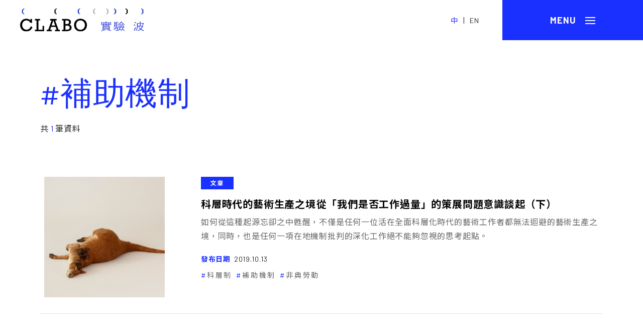

--- FILE ---
content_type: text/html; charset=UTF-8
request_url: https://mag.clab.org.tw/tag/%E8%A3%9C%E5%8A%A9%E6%A9%9F%E5%88%B6/
body_size: 9373
content:
<!DOCTYPE html PUBLIC "-//W3C//DTD XHTML 1.0 Transitional//EN" "http://www.w3.org/TR/xhtml1/DTD/xhtml1-transitional.dtd">
<html xmlns="http://www.w3.org/1999/xhtml">
<head>
    <meta charset="UTF-8" />
   
    <title>
	補助機制 彙整 | CLABO實驗波CLABO實驗波	</title>	
	<meta name="apple-mobile-web-app-capable" content="yes">
	<meta http-equiv="x-ua-compatible" content="ie=edge">
    <meta name="viewport" content="width=device-width, initial-scale=1.0, user-scalable=no">
		<!-- css -->
    <link rel="stylesheet" type="text/css" href="https://mag.clab.org.tw/wp-content/themes/clab/dist/css/font-awesome.min.css">
    <link rel="stylesheet" type="text/css" href="https://mag.clab.org.tw/wp-content/themes/clab/dist/css/slick.css">
    <link rel="stylesheet" type="text/css" href="https://mag.clab.org.tw/wp-content/themes/clab/dist/css/simplebar.css">
    <link rel="stylesheet" type="text/css" href="https://mag.clab.org.tw/wp-content/themes/clab/dist/css/main.css">
    <link rel="shortcut icon" href="https://mag.clab.org.tw/wp-content/themes/clab/dist/image/clabo_logo_tab.ico" type="image/x-icon" />
	<link rel="apple-touch-icon" href="https://mag.clab.org.tw/wp-content/themes/clab/dist/image/touch-icon/clabo_iconforios-40.png">
	<link rel="apple-touch-icon" sizes="76x76" href="https://mag.clab.org.tw/wp-content/themes/clab/dist/image/touch-icon/clabo_iconforios-76.png">
	<link rel="apple-touch-icon" sizes="120x120" href="https://mag.clab.org.tw/wp-content/themes/clab/dist/image/touch-icon/clabo_iconforios-120.png">
	<link rel="apple-touch-icon" sizes="152x152" href="https://mag.clab.org.tw/wp-content/themes/clab/dist/image/touch-icon/clabo_iconforios-152.png">
	<meta name='robots' content='index, follow, max-image-preview:large, max-snippet:-1, max-video-preview:-1' />
	<style>img:is([sizes="auto" i], [sizes^="auto," i]) { contain-intrinsic-size: 3000px 1500px }</style>
	
	<!-- This site is optimized with the Yoast SEO plugin v26.6 - https://yoast.com/wordpress/plugins/seo/ -->
	<link rel="canonical" href="https://mag.clab.org.tw/tag/補助機制/" />
	<meta property="og:locale" content="zh_TW" />
	<meta property="og:type" content="article" />
	<meta property="og:title" content="補助機制 彙整 | CLABO實驗波" />
	<meta property="og:url" content="https://mag.clab.org.tw/tag/補助機制/" />
	<meta property="og:site_name" content="CLABO實驗波" />
	<meta name="twitter:card" content="summary_large_image" />
	<script type="application/ld+json" class="yoast-schema-graph">{"@context":"https://schema.org","@graph":[{"@type":"CollectionPage","@id":"https://mag.clab.org.tw/tag/%e8%a3%9c%e5%8a%a9%e6%a9%9f%e5%88%b6/","url":"https://mag.clab.org.tw/tag/%e8%a3%9c%e5%8a%a9%e6%a9%9f%e5%88%b6/","name":"補助機制 彙整 | CLABO實驗波","isPartOf":{"@id":"https://mag.clab.org.tw/#website"},"breadcrumb":{"@id":"https://mag.clab.org.tw/tag/%e8%a3%9c%e5%8a%a9%e6%a9%9f%e5%88%b6/#breadcrumb"},"inLanguage":"zh-TW"},{"@type":"BreadcrumbList","@id":"https://mag.clab.org.tw/tag/%e8%a3%9c%e5%8a%a9%e6%a9%9f%e5%88%b6/#breadcrumb","itemListElement":[{"@type":"ListItem","position":1,"name":"首頁","item":"https://mag.clab.org.tw/"},{"@type":"ListItem","position":2,"name":"補助機制"}]},{"@type":"WebSite","@id":"https://mag.clab.org.tw/#website","url":"https://mag.clab.org.tw/","name":"CLABO實驗波","description":"","publisher":{"@id":"https://mag.clab.org.tw/#organization"},"potentialAction":[{"@type":"SearchAction","target":{"@type":"EntryPoint","urlTemplate":"https://mag.clab.org.tw/?s={search_term_string}"},"query-input":{"@type":"PropertyValueSpecification","valueRequired":true,"valueName":"search_term_string"}}],"inLanguage":"zh-TW"},{"@type":"Organization","@id":"https://mag.clab.org.tw/#organization","name":"CLABO實驗波","url":"https://mag.clab.org.tw/","logo":{"@type":"ImageObject","inLanguage":"zh-TW","@id":"https://mag.clab.org.tw/#/schema/logo/image/","url":"https://mag.clab.org.tw/wp-content/uploads/2021/02/clabo_iconforSEO-04.png","contentUrl":"https://mag.clab.org.tw/wp-content/uploads/2021/02/clabo_iconforSEO-04.png","width":153,"height":153,"caption":"CLABO實驗波"},"image":{"@id":"https://mag.clab.org.tw/#/schema/logo/image/"},"sameAs":["https://www.facebook.com/TCCLAB.ORG","https://www.instagram.com/taiwancontemporaryculturelab/","https://www.youtube.com/channel/UCLjxcL20jZI8MCnZzzVIBoQ/featured"]}]}</script>
	<!-- / Yoast SEO plugin. -->


<link rel='dns-prefetch' href='//www.googletagmanager.com' />
<link rel="alternate" type="application/rss+xml" title="訂閱《CLABO實驗波》&raquo; 標籤〈補助機制〉的資訊提供" href="https://mag.clab.org.tw/tag/%e8%a3%9c%e5%8a%a9%e6%a9%9f%e5%88%b6/feed/" />
<script type="text/javascript">
/* <![CDATA[ */
window._wpemojiSettings = {"baseUrl":"https:\/\/s.w.org\/images\/core\/emoji\/16.0.1\/72x72\/","ext":".png","svgUrl":"https:\/\/s.w.org\/images\/core\/emoji\/16.0.1\/svg\/","svgExt":".svg","source":{"concatemoji":"https:\/\/mag.clab.org.tw\/wp-includes\/js\/wp-emoji-release.min.js?ver=6.8.3"}};
/*! This file is auto-generated */
!function(s,n){var o,i,e;function c(e){try{var t={supportTests:e,timestamp:(new Date).valueOf()};sessionStorage.setItem(o,JSON.stringify(t))}catch(e){}}function p(e,t,n){e.clearRect(0,0,e.canvas.width,e.canvas.height),e.fillText(t,0,0);var t=new Uint32Array(e.getImageData(0,0,e.canvas.width,e.canvas.height).data),a=(e.clearRect(0,0,e.canvas.width,e.canvas.height),e.fillText(n,0,0),new Uint32Array(e.getImageData(0,0,e.canvas.width,e.canvas.height).data));return t.every(function(e,t){return e===a[t]})}function u(e,t){e.clearRect(0,0,e.canvas.width,e.canvas.height),e.fillText(t,0,0);for(var n=e.getImageData(16,16,1,1),a=0;a<n.data.length;a++)if(0!==n.data[a])return!1;return!0}function f(e,t,n,a){switch(t){case"flag":return n(e,"\ud83c\udff3\ufe0f\u200d\u26a7\ufe0f","\ud83c\udff3\ufe0f\u200b\u26a7\ufe0f")?!1:!n(e,"\ud83c\udde8\ud83c\uddf6","\ud83c\udde8\u200b\ud83c\uddf6")&&!n(e,"\ud83c\udff4\udb40\udc67\udb40\udc62\udb40\udc65\udb40\udc6e\udb40\udc67\udb40\udc7f","\ud83c\udff4\u200b\udb40\udc67\u200b\udb40\udc62\u200b\udb40\udc65\u200b\udb40\udc6e\u200b\udb40\udc67\u200b\udb40\udc7f");case"emoji":return!a(e,"\ud83e\udedf")}return!1}function g(e,t,n,a){var r="undefined"!=typeof WorkerGlobalScope&&self instanceof WorkerGlobalScope?new OffscreenCanvas(300,150):s.createElement("canvas"),o=r.getContext("2d",{willReadFrequently:!0}),i=(o.textBaseline="top",o.font="600 32px Arial",{});return e.forEach(function(e){i[e]=t(o,e,n,a)}),i}function t(e){var t=s.createElement("script");t.src=e,t.defer=!0,s.head.appendChild(t)}"undefined"!=typeof Promise&&(o="wpEmojiSettingsSupports",i=["flag","emoji"],n.supports={everything:!0,everythingExceptFlag:!0},e=new Promise(function(e){s.addEventListener("DOMContentLoaded",e,{once:!0})}),new Promise(function(t){var n=function(){try{var e=JSON.parse(sessionStorage.getItem(o));if("object"==typeof e&&"number"==typeof e.timestamp&&(new Date).valueOf()<e.timestamp+604800&&"object"==typeof e.supportTests)return e.supportTests}catch(e){}return null}();if(!n){if("undefined"!=typeof Worker&&"undefined"!=typeof OffscreenCanvas&&"undefined"!=typeof URL&&URL.createObjectURL&&"undefined"!=typeof Blob)try{var e="postMessage("+g.toString()+"("+[JSON.stringify(i),f.toString(),p.toString(),u.toString()].join(",")+"));",a=new Blob([e],{type:"text/javascript"}),r=new Worker(URL.createObjectURL(a),{name:"wpTestEmojiSupports"});return void(r.onmessage=function(e){c(n=e.data),r.terminate(),t(n)})}catch(e){}c(n=g(i,f,p,u))}t(n)}).then(function(e){for(var t in e)n.supports[t]=e[t],n.supports.everything=n.supports.everything&&n.supports[t],"flag"!==t&&(n.supports.everythingExceptFlag=n.supports.everythingExceptFlag&&n.supports[t]);n.supports.everythingExceptFlag=n.supports.everythingExceptFlag&&!n.supports.flag,n.DOMReady=!1,n.readyCallback=function(){n.DOMReady=!0}}).then(function(){return e}).then(function(){var e;n.supports.everything||(n.readyCallback(),(e=n.source||{}).concatemoji?t(e.concatemoji):e.wpemoji&&e.twemoji&&(t(e.twemoji),t(e.wpemoji)))}))}((window,document),window._wpemojiSettings);
/* ]]> */
</script>
<style id='wp-emoji-styles-inline-css' type='text/css'>

	img.wp-smiley, img.emoji {
		display: inline !important;
		border: none !important;
		box-shadow: none !important;
		height: 1em !important;
		width: 1em !important;
		margin: 0 0.07em !important;
		vertical-align: -0.1em !important;
		background: none !important;
		padding: 0 !important;
	}
</style>
<link rel='stylesheet' id='wp-block-library-css' href='https://mag.clab.org.tw/wp-includes/css/dist/block-library/style.min.css?ver=6.8.3' type='text/css' media='all' />
<style id='classic-theme-styles-inline-css' type='text/css'>
/*! This file is auto-generated */
.wp-block-button__link{color:#fff;background-color:#32373c;border-radius:9999px;box-shadow:none;text-decoration:none;padding:calc(.667em + 2px) calc(1.333em + 2px);font-size:1.125em}.wp-block-file__button{background:#32373c;color:#fff;text-decoration:none}
</style>
<style id='global-styles-inline-css' type='text/css'>
:root{--wp--preset--aspect-ratio--square: 1;--wp--preset--aspect-ratio--4-3: 4/3;--wp--preset--aspect-ratio--3-4: 3/4;--wp--preset--aspect-ratio--3-2: 3/2;--wp--preset--aspect-ratio--2-3: 2/3;--wp--preset--aspect-ratio--16-9: 16/9;--wp--preset--aspect-ratio--9-16: 9/16;--wp--preset--color--black: #000000;--wp--preset--color--cyan-bluish-gray: #abb8c3;--wp--preset--color--white: #ffffff;--wp--preset--color--pale-pink: #f78da7;--wp--preset--color--vivid-red: #cf2e2e;--wp--preset--color--luminous-vivid-orange: #ff6900;--wp--preset--color--luminous-vivid-amber: #fcb900;--wp--preset--color--light-green-cyan: #7bdcb5;--wp--preset--color--vivid-green-cyan: #00d084;--wp--preset--color--pale-cyan-blue: #8ed1fc;--wp--preset--color--vivid-cyan-blue: #0693e3;--wp--preset--color--vivid-purple: #9b51e0;--wp--preset--gradient--vivid-cyan-blue-to-vivid-purple: linear-gradient(135deg,rgba(6,147,227,1) 0%,rgb(155,81,224) 100%);--wp--preset--gradient--light-green-cyan-to-vivid-green-cyan: linear-gradient(135deg,rgb(122,220,180) 0%,rgb(0,208,130) 100%);--wp--preset--gradient--luminous-vivid-amber-to-luminous-vivid-orange: linear-gradient(135deg,rgba(252,185,0,1) 0%,rgba(255,105,0,1) 100%);--wp--preset--gradient--luminous-vivid-orange-to-vivid-red: linear-gradient(135deg,rgba(255,105,0,1) 0%,rgb(207,46,46) 100%);--wp--preset--gradient--very-light-gray-to-cyan-bluish-gray: linear-gradient(135deg,rgb(238,238,238) 0%,rgb(169,184,195) 100%);--wp--preset--gradient--cool-to-warm-spectrum: linear-gradient(135deg,rgb(74,234,220) 0%,rgb(151,120,209) 20%,rgb(207,42,186) 40%,rgb(238,44,130) 60%,rgb(251,105,98) 80%,rgb(254,248,76) 100%);--wp--preset--gradient--blush-light-purple: linear-gradient(135deg,rgb(255,206,236) 0%,rgb(152,150,240) 100%);--wp--preset--gradient--blush-bordeaux: linear-gradient(135deg,rgb(254,205,165) 0%,rgb(254,45,45) 50%,rgb(107,0,62) 100%);--wp--preset--gradient--luminous-dusk: linear-gradient(135deg,rgb(255,203,112) 0%,rgb(199,81,192) 50%,rgb(65,88,208) 100%);--wp--preset--gradient--pale-ocean: linear-gradient(135deg,rgb(255,245,203) 0%,rgb(182,227,212) 50%,rgb(51,167,181) 100%);--wp--preset--gradient--electric-grass: linear-gradient(135deg,rgb(202,248,128) 0%,rgb(113,206,126) 100%);--wp--preset--gradient--midnight: linear-gradient(135deg,rgb(2,3,129) 0%,rgb(40,116,252) 100%);--wp--preset--font-size--small: 13px;--wp--preset--font-size--medium: 20px;--wp--preset--font-size--large: 36px;--wp--preset--font-size--x-large: 42px;--wp--preset--spacing--20: 0.44rem;--wp--preset--spacing--30: 0.67rem;--wp--preset--spacing--40: 1rem;--wp--preset--spacing--50: 1.5rem;--wp--preset--spacing--60: 2.25rem;--wp--preset--spacing--70: 3.38rem;--wp--preset--spacing--80: 5.06rem;--wp--preset--shadow--natural: 6px 6px 9px rgba(0, 0, 0, 0.2);--wp--preset--shadow--deep: 12px 12px 50px rgba(0, 0, 0, 0.4);--wp--preset--shadow--sharp: 6px 6px 0px rgba(0, 0, 0, 0.2);--wp--preset--shadow--outlined: 6px 6px 0px -3px rgba(255, 255, 255, 1), 6px 6px rgba(0, 0, 0, 1);--wp--preset--shadow--crisp: 6px 6px 0px rgba(0, 0, 0, 1);}:where(.is-layout-flex){gap: 0.5em;}:where(.is-layout-grid){gap: 0.5em;}body .is-layout-flex{display: flex;}.is-layout-flex{flex-wrap: wrap;align-items: center;}.is-layout-flex > :is(*, div){margin: 0;}body .is-layout-grid{display: grid;}.is-layout-grid > :is(*, div){margin: 0;}:where(.wp-block-columns.is-layout-flex){gap: 2em;}:where(.wp-block-columns.is-layout-grid){gap: 2em;}:where(.wp-block-post-template.is-layout-flex){gap: 1.25em;}:where(.wp-block-post-template.is-layout-grid){gap: 1.25em;}.has-black-color{color: var(--wp--preset--color--black) !important;}.has-cyan-bluish-gray-color{color: var(--wp--preset--color--cyan-bluish-gray) !important;}.has-white-color{color: var(--wp--preset--color--white) !important;}.has-pale-pink-color{color: var(--wp--preset--color--pale-pink) !important;}.has-vivid-red-color{color: var(--wp--preset--color--vivid-red) !important;}.has-luminous-vivid-orange-color{color: var(--wp--preset--color--luminous-vivid-orange) !important;}.has-luminous-vivid-amber-color{color: var(--wp--preset--color--luminous-vivid-amber) !important;}.has-light-green-cyan-color{color: var(--wp--preset--color--light-green-cyan) !important;}.has-vivid-green-cyan-color{color: var(--wp--preset--color--vivid-green-cyan) !important;}.has-pale-cyan-blue-color{color: var(--wp--preset--color--pale-cyan-blue) !important;}.has-vivid-cyan-blue-color{color: var(--wp--preset--color--vivid-cyan-blue) !important;}.has-vivid-purple-color{color: var(--wp--preset--color--vivid-purple) !important;}.has-black-background-color{background-color: var(--wp--preset--color--black) !important;}.has-cyan-bluish-gray-background-color{background-color: var(--wp--preset--color--cyan-bluish-gray) !important;}.has-white-background-color{background-color: var(--wp--preset--color--white) !important;}.has-pale-pink-background-color{background-color: var(--wp--preset--color--pale-pink) !important;}.has-vivid-red-background-color{background-color: var(--wp--preset--color--vivid-red) !important;}.has-luminous-vivid-orange-background-color{background-color: var(--wp--preset--color--luminous-vivid-orange) !important;}.has-luminous-vivid-amber-background-color{background-color: var(--wp--preset--color--luminous-vivid-amber) !important;}.has-light-green-cyan-background-color{background-color: var(--wp--preset--color--light-green-cyan) !important;}.has-vivid-green-cyan-background-color{background-color: var(--wp--preset--color--vivid-green-cyan) !important;}.has-pale-cyan-blue-background-color{background-color: var(--wp--preset--color--pale-cyan-blue) !important;}.has-vivid-cyan-blue-background-color{background-color: var(--wp--preset--color--vivid-cyan-blue) !important;}.has-vivid-purple-background-color{background-color: var(--wp--preset--color--vivid-purple) !important;}.has-black-border-color{border-color: var(--wp--preset--color--black) !important;}.has-cyan-bluish-gray-border-color{border-color: var(--wp--preset--color--cyan-bluish-gray) !important;}.has-white-border-color{border-color: var(--wp--preset--color--white) !important;}.has-pale-pink-border-color{border-color: var(--wp--preset--color--pale-pink) !important;}.has-vivid-red-border-color{border-color: var(--wp--preset--color--vivid-red) !important;}.has-luminous-vivid-orange-border-color{border-color: var(--wp--preset--color--luminous-vivid-orange) !important;}.has-luminous-vivid-amber-border-color{border-color: var(--wp--preset--color--luminous-vivid-amber) !important;}.has-light-green-cyan-border-color{border-color: var(--wp--preset--color--light-green-cyan) !important;}.has-vivid-green-cyan-border-color{border-color: var(--wp--preset--color--vivid-green-cyan) !important;}.has-pale-cyan-blue-border-color{border-color: var(--wp--preset--color--pale-cyan-blue) !important;}.has-vivid-cyan-blue-border-color{border-color: var(--wp--preset--color--vivid-cyan-blue) !important;}.has-vivid-purple-border-color{border-color: var(--wp--preset--color--vivid-purple) !important;}.has-vivid-cyan-blue-to-vivid-purple-gradient-background{background: var(--wp--preset--gradient--vivid-cyan-blue-to-vivid-purple) !important;}.has-light-green-cyan-to-vivid-green-cyan-gradient-background{background: var(--wp--preset--gradient--light-green-cyan-to-vivid-green-cyan) !important;}.has-luminous-vivid-amber-to-luminous-vivid-orange-gradient-background{background: var(--wp--preset--gradient--luminous-vivid-amber-to-luminous-vivid-orange) !important;}.has-luminous-vivid-orange-to-vivid-red-gradient-background{background: var(--wp--preset--gradient--luminous-vivid-orange-to-vivid-red) !important;}.has-very-light-gray-to-cyan-bluish-gray-gradient-background{background: var(--wp--preset--gradient--very-light-gray-to-cyan-bluish-gray) !important;}.has-cool-to-warm-spectrum-gradient-background{background: var(--wp--preset--gradient--cool-to-warm-spectrum) !important;}.has-blush-light-purple-gradient-background{background: var(--wp--preset--gradient--blush-light-purple) !important;}.has-blush-bordeaux-gradient-background{background: var(--wp--preset--gradient--blush-bordeaux) !important;}.has-luminous-dusk-gradient-background{background: var(--wp--preset--gradient--luminous-dusk) !important;}.has-pale-ocean-gradient-background{background: var(--wp--preset--gradient--pale-ocean) !important;}.has-electric-grass-gradient-background{background: var(--wp--preset--gradient--electric-grass) !important;}.has-midnight-gradient-background{background: var(--wp--preset--gradient--midnight) !important;}.has-small-font-size{font-size: var(--wp--preset--font-size--small) !important;}.has-medium-font-size{font-size: var(--wp--preset--font-size--medium) !important;}.has-large-font-size{font-size: var(--wp--preset--font-size--large) !important;}.has-x-large-font-size{font-size: var(--wp--preset--font-size--x-large) !important;}
:where(.wp-block-post-template.is-layout-flex){gap: 1.25em;}:where(.wp-block-post-template.is-layout-grid){gap: 1.25em;}
:where(.wp-block-columns.is-layout-flex){gap: 2em;}:where(.wp-block-columns.is-layout-grid){gap: 2em;}
:root :where(.wp-block-pullquote){font-size: 1.5em;line-height: 1.6;}
</style>
<link rel='stylesheet' id='related-posts-by-taxonomy-css' href='https://mag.clab.org.tw/wp-content/plugins/related-posts-by-taxonomy/includes/assets/css/styles.css?ver=6.8.3' type='text/css' media='all' />
<link rel="https://api.w.org/" href="https://mag.clab.org.tw/wp-json/" /><link rel="alternate" title="JSON" type="application/json" href="https://mag.clab.org.tw/wp-json/wp/v2/tags/269" /><link rel="EditURI" type="application/rsd+xml" title="RSD" href="https://mag.clab.org.tw/xmlrpc.php?rsd" />
<meta name="generator" content="WordPress 6.8.3" />
<meta name="generator" content="Site Kit by Google 1.168.0" />	<!-- Global site tag (gtag.js) - Google Analytics -->
	<script async src="https://www.googletagmanager.com/gtag/js?id=UA-189954422-1"></script>
	<script>
	//window.dataLayer = window.dataLayer || [];
	//function gtag(){dataLayer.push(arguments);}
	//gtag('js', new Date());

	//gtag('config', 'UA-189954422-1');
	</script>
	<!-- Google tag (gtag.js) -->
<script async src="https://www.googletagmanager.com/gtag/js?id=G-PK7DYVEJ6T"></script>
<script>
  window.dataLayer = window.dataLayer || [];
  function gtag(){dataLayer.push(arguments);}
  gtag('js', new Date());

  gtag('config', 'G-PK7DYVEJ6T');
</script>
</head>

<body data-rsssl=1 class="leng_tw">
		<header>  
			<div class="title-bar">
				<a href="https://mag.clab.org.tw" class="logo">
					<img src="https://mag.clab.org.tw/wp-content/themes/clab/dist/svg/logo.svg" class="bk" />
					<img src="https://mag.clab.org.tw/wp-content/themes/clab/dist/svg/logo-wh.svg" class="wh" />
				</a>
				<div class="lang">
					<a href="javascript:;" class="active">中</a> |
										<a href="https://mag.clab.org.tw/tag/%E8%A3%9C%E5%8A%A9%E6%A9%9F%E5%88%B6/?lang=en">EN</a>
				</div>
				<a href="javascript:;" class="menuicon">
					<div class="mpsrel"><div class="bar"></div></div>
				</a>
			</div>
			<div class="mmenu" data-simplebar>
				<nav class="navBox">
					<div class="searchbox">
						<input type="text" placeholder="輸入搜尋關鍵字..." class="shTarget">
						<a href="javascript:search();" class="serbtn"><i></i></a>
					</div>
										<ul class="fx100">
						<li>
							<a href="https://mag.clab.org.tw/wave" class="m-menu">
								<div class="mtitle">
									<span class="fen">Wave</span>
									<span>短波</span>
								</div>
								<div class="stext">專屬短波發送，關於C-LAB的第一手活動訊息。</div>
							</a>
						</li>
						<li>
							<a href="https://mag.clab.org.tw/article" class="m-menu">
								<div class="mtitle">
									<span class="fen">Article</span>
									<span>文章</span>
								</div>			
								<div class="stext show-mo">透過「觀察報告」、「駐地」、「群像」等單元，呈現多面向的文化主題。</div>
							</a>
							<div class="sub-menu">
								<a href="https://mag.clab.org.tw/article-review">
									<div class="stitle">
										<span class="fen">Review</span>
										<span>觀察報告</span>
									</div>
									<div class="stext">以深入報導和評述文字，呈現作者關於文化實驗的思辨與觀察。</div>
								</a>
								<a href="https://mag.clab.org.tw/article-encounter">
									<div class="stitle">
										<span class="fen">Encounter</span>
										<span>駐地</span>
									</div>
									<div class="stext">來自各地駐點的作者，以獨到的眼光探索世界，分享從地方出發的文化觀點。</div>
								</a>
								<a href="https://mag.clab.org.tw/article-sketch">
									<div class="stitle">
										<span class="fen">Sketch</span>
										<span>群像</span>
									</div>
									<div class="stext">採訪報導在地的文化實驗者，探看文化生態系的豐富面貌。</div>
								</a>
							</div>
						</li>
						<li>
							<a href="https://mag.clab.org.tw/archive" class="m-menu">
								<div class="mtitle">
									<span class="fen">Archive</span>
									<span>檔案</span>
								</div>
								<div class="stext">考掘C-LAB的歷史與記憶，將曾經存在過的痕跡保存為檔案。</div>
							</a>
						</li>
					</ul>	
					<div class="info">						
											</div>
				</nav> 
			</div> 
			<div class="bgalpha"></div>
        </header>



        
</head>
<body data-rsssl=1> 
   
    <div class="container wave" data-simplebar>
        <div class="list-mh">
            <div class="row titlebx">
                <h1 class="h1title">
                    <span class="fen">#補助機制</span>
                </h1>
                <!-- <div class="fresulte">關鍵字: 補助機制<i class="fcolr1"></i> 共 6 篇短波 , 1 篇文章 , 1 篇檔案</div> -->
                <div class="fresulte">共 <i class="fcolr1">1 </i> 筆資料</div>
            </div>
            <div class="row row-search">
                  
                <div class="list">
                    <a href="https://mag.clab.org.tw/clabo-article/art-production-in-the-era-of-the-bureaucracy-2/" class="bgimg mpsrel">
                        <div class="bgcover" style="background-image:url(https://mag.clab.org.tw/wp-content/uploads/2021/01/2.四件從Stuart-highway帶回來的雕塑（一系列含四件-Four-statues-from-Stuart-Highway-3，吳思嶔，30X27X8cm-2015.jpg)"></div>
                    </a>
                    <div class="txtbx">          
                        <div class="lbx">
                            <a href="https://mag.clab.org.tw/article"><div class="article-cat blue">文章</div></a><br>
                            <a href="https://mag.clab.org.tw/clabo-article/art-production-in-the-era-of-the-bureaucracy-2/" class="lt-title">科層時代的藝術生產之境――從「我們是否工作過量」的策展問題意識談起（下）</a>
                            <div class="stext">如何從這種起源忘卻之中甦醒，不僅是任何一位活在全面科層化時代的藝術工作者都無法迴避的藝術生產之境，同時，也是任何一項在地機制批判的深化工作絕不能夠忽視的思考起點。</div>
                        </div>            
                        <div class="rbx">                        
                            <div class="mdate"><b>發布日期</b><span>2019.10.13</span></div>
                            <div class="article-kw">
                                <a href='https://mag.clab.org.tw/tag/%e7%a7%91%e5%b1%a4%e5%88%b6'><span>科層制</span></a><a href='https://mag.clab.org.tw/tag/%e8%a3%9c%e5%8a%a9%e6%a9%9f%e5%88%b6'><span>補助機制</span></a><a href='https://mag.clab.org.tw/tag/%e9%9d%9e%e5%85%b8%e5%8b%9e%e5%8b%95'><span>非典勞動</span></a>                            </div>
                        </div>
                    </div>  
                </div>
                            
            </div>
            <div class="row pagebox">  
                   
            </div>
        </div>
        <footer class="footer">
	<div class="col-left">
		<div><a href="https://clab.org.tw/" class="fs20" target="_blank">臺灣當代文化實驗場</a></div>
		<div><a href="https://clab.org.tw/en/" class="info fnum" target="_blank">TAIWAN CONTEMPORARY CULTURE LAB</a></div>
		<div class="info mt30">106084 臺北市大安區建國南路一段 177 號</div>
		<div class="info fnum"><a href="tel:+ 886-2-8773-5087">+ 886-2-8773-5087</a></div>
		<div class="o-link">
			<a href="https://www.facebook.com/TCCLAB.ORG/" target="_blank"><img src="https://mag.clab.org.tw/wp-content/themes/clab/dist/svg/facebook.svg" alt="Facebook"></a>
			<a href="https://www.instagram.com/clab.tw/" target="_blank"><img src="https://mag.clab.org.tw/wp-content/themes/clab/dist/svg/ig.svg" alt="Instagram"></a>
			<a href="https://www.youtube.com/channel/UCLjxcL20jZI8MCnZzzVIBoQ/featured" target="_blank"><img src="https://mag.clab.org.tw/wp-content/themes/clab/dist/svg/youtube.svg" alt="Youtube"></a>
			<a href="/cdn-cgi/l/email-protection#eb82858d84ab88878a89c584998cc59f9c" target="_blank"><img src="https://mag.clab.org.tw/wp-content/themes/clab/dist/svg/mail.svg" alt="mail"></a>
		</div>
	</div>
	<div class="col-right">
		<div class="copyright">© 財團法人臺灣生活美學基金會 All rights reserved</div>
		<div class="link">
			<a href="javascript:;" data-popup="about">關於我們</a>
			<a href="javascript:;" data-popup="copyr">版權聲明</a>
		</div>
	</div>
</footer> 
    </div>
        
    <div class="container popup modal-content pdt0 hide" id="about">
        <div class="popup-mh">
            <div class="row titlebx">
                <h1 class="h1title">
                    <span class="fen">About</span>
                    <span>關於我們</span>
                </h1>
                <div class="stext">
                    文化實驗，期許的是一種文化翻轉、創意撞擊的不服從態度。當實驗成為一種態度之後，各種文化倡議和新道路，將如水波、震波、音波、光波、電波，自此展開。<br />
<br />
文化實驗場要展現的是當代的創造者文化、製作者文化、分享者文化、參與者文化，希望藉此締造嶄新的文化創作生態系，讓當代讀者從雲端分享平台出發，利用人文數位技術，結合當代藝術之眼與文化觀察的批判反思，由文化創新啟動社會創新之鑰。<br />
<br />
《CLABO實驗波》是由臺灣當代文化實驗場發行的線上刊物，希望打造一個從文化出發的跨域實驗平台，成為文化實驗同伴的群聚之所，藉著文化實驗的嶄新故事，我們於此啟程走向未來！<br />
<br />
如有投稿需求，請聯繫 <a href="/cdn-cgi/l/email-protection" class="__cf_email__" data-cfemail="761f18101936151a171458190411580201">[email&#160;protected]</a>                </div>
                <div class="teambx">
                    <div class="mtitle">
                        <span class="fen">Editorial Team</span>
                        <span>編輯團隊</span>
                    </div>
                    <div class="info">
                        <span><b>發行 </b>臺灣當代文化實驗場</span><br>
                        <span><b>主編</b>    劉郁青</span><span><b>特約主編</b>    李佳霖</span><span><b>特約主編</b>    黃祥昀</span><span><b>特約主編</b>    童詠瑋</span><span><b>執編</b>    莊佳娟</span>                    </div>
                </div>
            </div>
        </div>        
        <a href="#" class="btn-close"><i></i></a>  
    </div>
    <div class="container popup modal-content pdt0 hide" id="copyr">
        <div class="popup-mh">
            <div class="row titlebx">
                <h1 class="h1title">
                    <span class="fen">Copyright</span>
                    <span>版權聲明</span>
                </h1>
                <div class="stext">
                    本網站內所有刊載內容，包括但不限於文字、圖像、著作、檔案、資訊、網站架構、視覺呈現安排、影音、軟體及程式等之版權，除特別指明外，網站內的所有內容，均為財團法人臺灣生活美學基金會所有或已獲得版權持有者授權使用，並受中華民國著作權法保護。<br />
<br />
未經本網站之同意或授權，任何人不得以任何形式重製、轉載、散佈、引用、變更、播送或出版該內容之全部或局部。若您欲引用或轉載本網站內容，除明確為法律所許可者外，必須依法取得本網站或其他權利人的事前書面同意。                </div>
            </div>
        </div>        
        <a href="#" class="btn-close"><i></i></a>  
    </div> 
    <script data-cfasync="false" src="/cdn-cgi/scripts/5c5dd728/cloudflare-static/email-decode.min.js"></script><script type="text/javascript" src="https://mag.clab.org.tw/wp-content/themes/clab/dist/js/latest.min.js"></script>
    <script type="text/javascript" src="https://mag.clab.org.tw/wp-content/themes/clab/dist/js/function.js"></script>
    <script type="text/javascript" src="https://mag.clab.org.tw/wp-content/themes/clab/dist/js/slick.min.js"></script>
    <script type="text/javascript" src="https://mag.clab.org.tw/wp-content/themes/clab/dist/js/simplebar.js"></script>
    <script type="text/javascript" src="https://mag.clab.org.tw/wp-content/themes/clab/dist/js/main.js"></script>
    
	<script src="https://mag.clab.org.tw/wp-content/themes/clab/dist/js/packery.pkgd.min.js"></script>
	<script src="https://mag.clab.org.tw/wp-content/themes/clab/dist/js/imagesloaded.pkgd.min.js"></script>    
    <script type="speculationrules">
{"prefetch":[{"source":"document","where":{"and":[{"href_matches":"\/*"},{"not":{"href_matches":["\/wp-*.php","\/wp-admin\/*","\/wp-content\/uploads\/*","\/wp-content\/*","\/wp-content\/plugins\/*","\/wp-content\/themes\/clab\/*","\/*\\?(.+)"]}},{"not":{"selector_matches":"a[rel~=\"nofollow\"]"}},{"not":{"selector_matches":".no-prefetch, .no-prefetch a"}}]},"eagerness":"conservative"}]}
</script>
    <style type="text/css">
    	body {
    		-webkit-text-size-adjust: 100%;
		}
    	@media (min-width: 991px){
			.banner .temp1 .stext {
    		margin-bottom: 3em !important;
	}
	.banner .temp1 .txt1:after {
    bottom: calc(-3em - 24px) !important;
}
}
    </style>
    <script>
      $('.shTarget').keypress(function (e) {
        var code = e.keyCode ? e.keyCode : e.which;
        if (code == 13) {
            var kw = $(this).val();            
            location.href = "https://mag.clab.org.tw/?s=" + kw;
        }
      });
      function search(kw){
            var kw = $('.shTarget').val();            
            location.href = "https://mag.clab.org.tw/?s=" + kw;
      }
    </script>
</body>
</html>



--- FILE ---
content_type: image/svg+xml
request_url: https://mag.clab.org.tw/wp-content/themes/clab/dist/svg/logo.svg
body_size: 3046
content:
<svg xmlns="http://www.w3.org/2000/svg" width="247.098" height="46.415" viewBox="0 0 247.098 46.415">
  <g id="Group_695" data-name="Group 695" transform="translate(-683.122 -81.468)">
    <g id="Group_694" data-name="Group 694" transform="translate(683.122 102.146)">
      <path id="Path_484" data-name="Path 484" d="M703.819,116.982v-2.743h3.174v7.984h-3.24a9.3,9.3,0,0,0-3.356-3.736,8.626,8.626,0,0,0-4.678-1.338,7.706,7.706,0,0,0-4.4,1.3,8.851,8.851,0,0,0-3.018,3.471,10.349,10.349,0,0,0-1.081,4.67,10.175,10.175,0,0,0,1.132,4.761,9.141,9.141,0,0,0,3.115,3.488,7.857,7.857,0,0,0,4.414,1.306,8.262,8.262,0,0,0,5.289-1.826,10.381,10.381,0,0,0,3.356-5.183l3.174,1.687a11.906,11.906,0,0,1-4.555,6.455,13,13,0,0,1-7.66,2.288,11.937,11.937,0,0,1-10.8-6.372,13.364,13.364,0,0,1-1.562-6.405,13.982,13.982,0,0,1,1.6-6.745,11.47,11.47,0,0,1,4.405-4.587,12.59,12.59,0,0,1,6.43-1.628,12.084,12.084,0,0,1,4.479.81A12.77,12.77,0,0,1,703.819,116.982Z" transform="translate(-683.122 -113.825)"/>
      <path id="Path_485" data-name="Path 485" d="M782.9,117.481l6.745,18.795h2.777v3.108h-9.818v-3.108h3.255l-1.934-5.654h-9.043l-1.934,5.654h3.157v3.108h-9.884v-3.108h3.009l6.711-18.795h-2.993v-3.009H785.9v3.009Zm-3.406,0h-.116l-3.52,10.215h7.074Z" transform="translate(-713.118 -114.059)"/>
      <path id="Path_486" data-name="Path 486" d="M736.4,117.579v18.7h8.182v-7.719h3.091v10.827H729.424v-3.108h3.207v-18.7h-3.207v-3.107h10.183v3.107Z" transform="translate(-699.835 -114.059)"/>
      <path id="Path_487" data-name="Path 487" d="M831.613,120.9a6.034,6.034,0,0,1-.778,3.09,5.046,5.046,0,0,1-2.264,2.051,6.431,6.431,0,0,1,3.216,2.322,6.322,6.322,0,0,1,1.114,3.744,6.237,6.237,0,0,1-2.6,5.413q-2.605,1.861-7.8,1.86h-8.628v-3.108h3.074v-18.7h-3.074v-3.107h8.761q4.547,0,6.76,1.587A5.558,5.558,0,0,1,831.613,120.9Zm-3.719.2a3.024,3.024,0,0,0-1.241-2.636,5.966,5.966,0,0,0-3.5-.885h-2.463v7.274h2.5Q827.893,124.853,827.894,121.1Zm1.19,10.944a3.506,3.506,0,0,0-1.463-3.084,8.051,8.051,0,0,0-4.538-1.016h-2.4v8.331h1.488a20.33,20.33,0,0,0,3.67-.272,4.31,4.31,0,0,0,2.338-1.191A3.8,3.8,0,0,0,829.085,132.044Z" transform="translate(-730.317 -114.059)"/>
      <path id="Path_488" data-name="Path 488" d="M877.082,126.619a13.464,13.464,0,0,1-1.678,6.761,11.639,11.639,0,0,1-4.636,4.571,13.83,13.83,0,0,1-6.727,1.611,12.938,12.938,0,0,1-6.614-1.678,11.731,11.731,0,0,1-4.5-4.645,13.772,13.772,0,0,1-1.612-6.686,13.07,13.07,0,0,1,1.645-6.58,11.757,11.757,0,0,1,4.538-4.521,13.177,13.177,0,0,1,6.578-1.628,13.536,13.536,0,0,1,6.793,1.678,11.841,11.841,0,0,1,4.588,4.587A13.137,13.137,0,0,1,877.082,126.619Zm-12.893,9.621a8.089,8.089,0,0,0,4.578-1.339,8.989,8.989,0,0,0,3.117-3.554,10.5,10.5,0,0,0,1.1-4.728,9.951,9.951,0,0,0-1.167-4.752,8.859,8.859,0,0,0-3.214-3.455,8.641,8.641,0,0,0-4.629-1.264,8.083,8.083,0,0,0-7.5,4.629,10.748,10.748,0,0,0-1.066,4.81,11.346,11.346,0,0,0,1.066,5.009,8.011,8.011,0,0,0,3.067,3.421A8.714,8.714,0,0,0,864.189,136.24Z" transform="translate(-743.83 -113.825)"/>
    </g>
    <path id="Path_489" data-name="Path 489" d="M949.2,126.6l2.747-.082.092.082-.392,1.794-.024.1h1.363l2.77-.082v1.134l-2.77-.083h-1.524l-.184,1.918-.092.123-2.494-.082h-7.364l-2.724.082-.116-.144.463-1.9H937.5l-2.771.083v-1.134l2.771.082h1.639l.022-.123.231-1.773.093-.082,2.47.082Zm-13.135,15.462a3.174,3.174,0,0,0-.9-1.031,27.992,27.992,0,0,0,6.048-1.341,5.126,5.126,0,0,0,.878-.433c1.269.64,1.5.825,1.5,1.011,0,.164-.139.247-.508.247a4.528,4.528,0,0,1-.669-.061A33.97,33.97,0,0,1,936.064,142.063Zm15.558-17.585,3.37-.082.093.082-.093,1.69.093,1.587h-1.5V125.53H937.034V127.8H935.51l.093-1.629-.093-1.69.093-.082,3.37.082h5.471a6.459,6.459,0,0,0-.162-1.546c2.1.1,2.4.248,2.4.454,0,.165-.162.309-.739.433v.66ZM941.4,139.032l-3.162.1-.07-.123.092-2.288v-2l-.092-2.308.092-.1,3.14.1h7.895l3.117-.1.115.1-.091,2.308v2l.091,2.288-.115.123-3.117-.1Zm9.719-4.762v-.906H939.551v.906Zm0,1.877V135.2H939.551v.948Zm0,.927H939.551v.99h11.566Zm-6.949-6.576c.092-.351.161-.7.231-1.052h-4.108L940.1,130.5Zm.392-1.979c.047-.35.093-.681.163-1.031h-4.064l-.185,1.031Zm5.333,1.979.184-1.052h-4.385l-.208,1.052Zm-3.878-3.01c-.069.35-.116.681-.162,1.031h4.364l.184-1.031Zm8.564,14.39a50.249,50.249,0,0,0-6.948-1.732l1.062-.824a50.916,50.916,0,0,1,6.833,1.545Z" transform="translate(-90.816 -14.966)" fill="#2c3cd6"/>
    <path id="Path_490" data-name="Path 490" d="M976.516,136.4a9.99,9.99,0,0,1-.715,3.278l-1.062-.371a8.619,8.619,0,0,0,.715-3.092Zm4.017-2.908h.116l2.678-.041.092.083-.045.968a36.964,36.964,0,0,1-.394,5.133c-.231,1.444-.969,1.815-2.446,1.815h-1.338a4.147,4.147,0,0,0-.439-1.3,15.062,15.062,0,0,0,1.893.124.939.939,0,0,0,1.085-.824,27.484,27.484,0,0,0,.346-4.989h-3.255l-2.655.041-.114-.144.069-2.329v-5.9l-.069-2.392.092-.082,2.678.062h2.124l2.77-.082v1.134l-2.77-.083h-.415v2.268h.346l2.078-.082v1.093l-2.078-.083h-.346v2.268h.346l2.078-.082v1.092l-2.078-.082h-.346Zm-2.654,2.475a9.939,9.939,0,0,1,.646,2.7l-1.109.247a9.052,9.052,0,0,0-.484-2.741Zm1.454-11.278h-1.962v2.268h1.962Zm0,3.2h-1.962v2.268h1.962Zm-1.962,3.2v2.412h1.962v-2.412Zm2.054,4.473a9.648,9.648,0,0,1,.923,2.288l-1.038.33a7.817,7.817,0,0,0-.762-2.35Zm1.5-.556a8.6,8.6,0,0,1,1.04,1.958l-.923.35a7.4,7.4,0,0,0-.924-2Zm7.8,5.339a13.2,13.2,0,0,0-2.077-1.608,10.857,10.857,0,0,1-2.84,2.948,4.11,4.11,0,0,0-.946-.8,9.336,9.336,0,0,0,3.254-3.732,3.934,3.934,0,0,0,.508-1.484c1.685.454,1.985.6,1.985.845,0,.206-.231.269-.831.309-.208.371-.392.7-.6,1.031a19.2,19.2,0,0,1,2.447,1.629ZM983.95,129.55a4.292,4.292,0,0,0-.831-1.01,12.327,12.327,0,0,0,5.679-4.68,3.587,3.587,0,0,0,.553-1.155c1.893.309,2.054.5,2.054.722,0,.144-.184.206-.555.247a10.751,10.751,0,0,0,5.887,4.473,10.3,10.3,0,0,0-.946,1.134,12.46,12.46,0,0,1-5.771-4.845A14.934,14.934,0,0,1,983.95,129.55Zm2.377,5.628-1.755.061-.092-.082.069-1.567v-1.154l-.069-1.567.092-.082,1.755.061h1.408l1.754-.061.093.082-.069,1.567v1.154l.069,1.567-.093.082-1.754-.061Zm1.939-3.422H985.8v2.494h2.47Zm-1.8-2.288v-1.237l2.308.082h2.216l2.308-.082v1.237l-2.308-.082h-2.216Zm9.187,11.936a22.416,22.416,0,0,0-3.3-2.474,10.942,10.942,0,0,1-2.654,2.825,4.636,4.636,0,0,0-.877-.845,9.06,9.06,0,0,0,3.209-4.041,4.488,4.488,0,0,0,.392-1.277c1.686.515,1.894.638,1.894.865,0,.206-.231.268-.831.31a12.726,12.726,0,0,1-.6,1.215,26.151,26.151,0,0,1,3.739,2.474Zm-3.209-6.226-1.755.061-.091-.082.069-1.567v-1.154l-.069-1.567.091-.082,1.755.061h1.385l1.755-.061.093.082-.069,1.567v1.154l.069,1.567-.093.082-1.755-.061Zm1.893-3.422h-2.423v2.494h2.423Z" transform="translate(-105.259 -14.885)" fill="#2c3cd6"/>
    <path id="Path_491" data-name="Path 491" d="M1039.7,131.3a15.783,15.783,0,0,0-2.862-1.773l.9-1.01a15.918,15.918,0,0,1,2.977,1.649Zm-.439,9.545c0,.185-.069.288-.231.288-.3,0-.646-.1-1.708-1.051a2.331,2.331,0,0,0,.715-.886,26.4,26.4,0,0,0,2.262-5.341,9.046,9.046,0,0,0,1.247.784,57.8,57.8,0,0,1-2.378,5.689A1.7,1.7,0,0,1,1039.265,140.848Zm2.1-14.41a16.936,16.936,0,0,0-2.955-1.794l.9-.948a15.645,15.645,0,0,1,3.069,1.67Zm8.033-1.959a7.121,7.121,0,0,0-.185-1.628c2.078.062,2.354.206,2.354.433,0,.185-.254.309-.762.495v2.433h4.548l.623-.474h.277c1.038.824,1.339,1.092,1.339,1.3,0,.144-.161.289-.831.413a24.424,24.424,0,0,1-1.339,2.618,4.891,4.891,0,0,0-1.292-.495,14.327,14.327,0,0,0,1.131-2.288h-4.456v4.082h3.256l.531-.474h.277c1.085.866,1.292,1.051,1.292,1.258,0,.185-.138.288-.762.412a14.769,14.769,0,0,1-3.347,5.627,16.2,16.2,0,0,0,5.841,2.31,3.134,3.134,0,0,0-.854,1.237,17.214,17.214,0,0,1-6.026-2.639,16.09,16.09,0,0,1-5.886,2.721,3.063,3.063,0,0,0-.832-1.051,14.785,14.785,0,0,0,5.7-2.536,12.632,12.632,0,0,1-3.138-4.865l1.269-.33a10.587,10.587,0,0,0,2.862,4.33,11.566,11.566,0,0,0,2.816-4.948h-8.587a13.026,13.026,0,0,1-3.094,8.843,3.757,3.757,0,0,0-1.2-.783c2.054-2.164,2.862-4.287,2.862-8.576v-3.3l-.093-2.391.093-.082,2.678.082h2.932Zm-4.156,2.8v4.082h4.156v-4.082Z" transform="translate(-127.675 -14.937)" fill="#2c3cd6"/>
    <path id="Path_492" data-name="Path 492" d="M689.016,83.766h1.148V82.617h1.149V81.468h2.3v1.149h-1.149v1.149h-1.148v6.892h1.148v1.149h1.149v1.148h-2.3V91.807h-1.149V90.658h-1.148Z" transform="translate(-2.127)" fill="#2c3cd6"/>
    <path id="Path_493" data-name="Path 493" d="M790.317,83.766h1.149V82.617h1.149V81.468h2.3v1.149h-1.149v1.149h-1.148v6.892h1.148v1.149h1.149v1.148h-2.3V91.807h-1.149V90.658h-1.149Z" transform="translate(-38.692)"/>
    <path id="Path_494" data-name="Path 494" d="M862.982,83.766h1.149V82.617h1.149V81.468h2.3v1.149h-1.149v1.149H865.28v6.892h1.148v1.149h1.149v1.148h-2.3V91.807h-1.149V90.658h-1.149Z" transform="translate(-64.92)" fill="#2c3cd6"/>
    <path id="Path_495" data-name="Path 495" d="M911.028,83.766h1.148V82.617h1.149V81.468h2.3v1.149h-1.149v1.149h-1.149v6.892h1.149v1.149h1.149v1.148h-2.3V91.807h-1.149V90.658h-1.148Z" transform="translate(-82.262)" fill="#aaa"/>
    <path id="Path_496" data-name="Path 496" d="M951.218,91.807h1.149V90.658h1.149V83.766h-1.149V82.617h-1.149V81.468h2.3v1.149h1.148v1.149h1.149v6.892h-1.149v1.149h-1.148v1.148h-2.3Z" transform="translate(-96.769)" fill="#aaa"/>
    <path id="Path_497" data-name="Path 497" d="M975.309,91.807h1.148V90.658h1.149V83.766h-1.149V82.617h-1.148V81.468h2.3v1.149h1.149v1.149H979.9v6.892h-1.149v1.149h-1.149v1.148h-2.3Z" transform="translate(-105.464)" fill="#2c3cd6"/>
    <path id="Path_498" data-name="Path 498" d="M1011.557,91.807h1.149V90.658h1.149V83.766h-1.149V82.617h-1.149V81.468h2.3v1.149H1015v1.149h1.149v6.892H1015v1.149h-1.148v1.148h-2.3Z" transform="translate(-118.548)"/>
    <path id="Path_499" data-name="Path 499" d="M1060.512,91.807h1.149V90.658h1.149V83.766h-1.149V82.617h-1.149V81.468h2.3v1.149h1.148v1.149h1.149v6.892h-1.149v1.149h-1.148v1.148h-2.3Z" transform="translate(-136.218)" fill="#2c3cd6"/>
  </g>
</svg>
